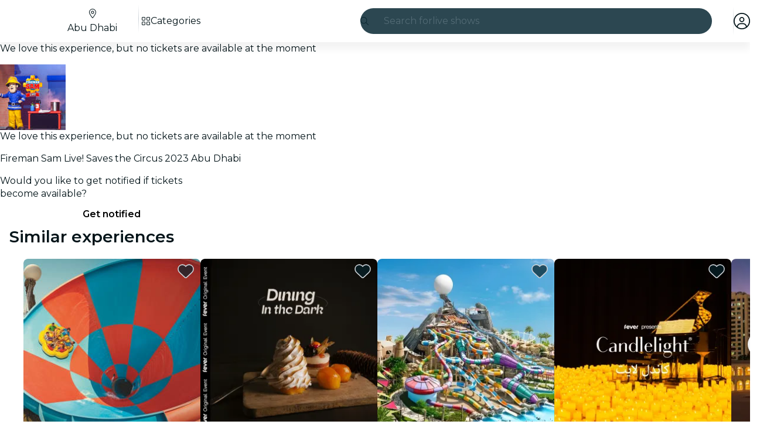

--- FILE ---
content_type: text/javascript
request_url: https://feverup.com/_astro/PlanMembershipsLabel.DaTrRz09.js
body_size: 825
content:
import"./disclose-version.NZTpNUN0.js";import"./legacy.kkaBD5aU.js";import{c as y,r as P,t as d,p as $,l as D,b as w,i as b,a as x,g as N,m as S,s as k,h as I,d as L}from"./context.Dt8wtvD7.js";import{s as q}from"./render.B-j6wkIl.js";import{i as z}from"./if.Cxl8sKzw.js";import{t as _,a as f,c as C}from"./template.BnqOskDm.js";import{i as M}from"./lifecycle.ACskQYTG.js";import{a as j,s as A}from"./store.B058ELlv.js";import{e as B}from"./index.BthpWEF4.js";import"./i18n.BrXBZHYQ.js";import{t as E}from"./i18n.fDRxMXVB.js";import"./languages.Cb2wcoBl.js";import"./cookie.gTd6HJsM.js";import{I as F}from"./icons.DMK2s3kV.js";import{m as G}from"./memberships-plan-discounts-store.2KeM-ZGY.js";import{s as H}from"./slot.DjaLK5Y_.js";import{s as J}from"./attributes.B1jwYKSA.js";import{s as K}from"./class.CuYnVsXc.js";import{s as O}from"./style.f8uxM5bs.js";import{p as m}from"./props.BUsuJhZa.js";/* empty css                        */import"./index.DIeogL5L.js";import"./events.Duqr2apg.js";import"./shared.CHLbku4E.js";import"./utils.EURyEsC8.js";import"./preload-helper.BlTxHScW.js";import"./client.DcPbuDeT.js";/* empty css                       */import"./index.3whys8t3.js";var Q=_("<span><!></span>");function R(i,e){let s=m(e,"type",8,void 0),l=m(e,"fg",8,null),a=m(e,"bg",8,null),r=m(e,"className",8,void 0);var t=Q();let o;var p=y(t);H(p,e,"default",{}),P(t),d(()=>{K(t,1,`label ${s()==="warning"?"label--warning":""} ${(r()||"")??""}`,"svelte-1s9uurz"),J(t,"data-testid",`plan-custom-label-${s()}`),o=O(t,"",o,{color:l(),"background-color":a()})}),f(i,t)}var T=_("<!> ",1);function wt(i,e){$(e,!1);const[s,l]=j(),a=()=>A(G,"$membershipsPlanDiscountsStore",s),r=S();D(()=>a(),()=>{k(r,a())}),w(),M();var t=C(),o=b(t);{var p=n=>{R(n,{className:"label--member",children:(g,U)=>{var c=T(),u=b(c);F(u,{icon:B});var v=I(u);d(h=>q(v,` ${h??""}`),[()=>E("plan.memberships.label")],L),f(g,c)},$$slots:{default:!0}})};z(o,n=>{N(r)?.length&&n(p)})}f(i,t),x(),l()}export{wt as default};


--- FILE ---
content_type: text/javascript
request_url: https://feverup.com/_astro/memberships-plan-discounts-store.2KeM-ZGY.js
body_size: -105
content:
import{a as o}from"./index.3whys8t3.js";const m=o(null);export{m};


--- FILE ---
content_type: text/javascript
request_url: https://feverup.com/_astro/PlanCardFavoritesButtonContainer._yc26ykm.js
body_size: 645
content:
import{P as oo}from"./PlanCardFavoritesButtonContainer.w2P7MaoT.js";import"./disclose-version.NZTpNUN0.js";import"./legacy.kkaBD5aU.js";import"./index.DIeogL5L.js";import"./context.Dt8wtvD7.js";import"./template.BnqOskDm.js";import"./attributes.B1jwYKSA.js";import"./events.Duqr2apg.js";import"./shared.CHLbku4E.js";import"./utils.EURyEsC8.js";import"./class.CuYnVsXc.js";import"./style.f8uxM5bs.js";import"./lifecycle.ACskQYTG.js";import"./props.BUsuJhZa.js";import"./store.B058ELlv.js";import"./index-client.Cx6o0JRz.js";import"./build-favorites-url.BwobqHig.js";import"./get-app-config.B8ZjH1JJ.js";import"./with-transfer-state.2DGYaT0J.js";import"./client.DcPbuDeT.js";import"./index.3whys8t3.js";import"./server-app-config-store.OVZGUEUu.js";import"./user.jCbXu67v.js";import"./tracker._tncOaN2.js";import"./buffer.BR-WhgkO.js";import"./cookie.gTd6HJsM.js";import"./get-encoded-cookie.ser9uo3Z.js";import"./local-storage.Bj8__veX.js";import"./i18n.BrXBZHYQ.js";import"./preload-helper.BlTxHScW.js";import"./i18n.fDRxMXVB.js";import"./get-language-from-locale.BOasHZQK.js";import"./languages.Cb2wcoBl.js";import"./handle-favorite-action.gSlUz08s.js";import"./favorites-redirect.BTTGz1TS.js";import"./favorites-back-button-url.tATg-kHa.js";import"./query-params.helpers.CJuxIPH2.js";import"./tracker.nfz5AIIk.js";import"./http-client.Di7zmpzg.js";import"./with-authorization-headers.BXH9eFR4.js";import"./with-authorization-refreshing.BKwfVI89.js";import"./services.vB0UPpfm.js";import"./with-json-headers.CbCL9FPS.js";import"./Modals.BT3FnUrC.js";import"./await.KhzfH--f.js";import"./if.Cxl8sKzw.js";import"./each.BidPAuTT.js";import"./snippet.xV2TuNY0.js";import"./svelte-component.BIjIHz8X.js";import"./index.C0yu6f82.js";import"./icons.DMK2s3kV.js";/* empty css                       *//* empty css                       */export{oo as default};


--- FILE ---
content_type: text/javascript
request_url: https://feverup.com/_astro/PlanCarouselController.BGhjKuyT.js
body_size: 625
content:
import{_ as l}from"./preload-helper.BlTxHScW.js";import"./disclose-version.NZTpNUN0.js";import"./legacy.kkaBD5aU.js";import{p as m,a as c}from"./context.Dt8wtvD7.js";import{i as p}from"./lifecycle.ACskQYTG.js";import{p as s}from"./props.BUsuJhZa.js";import{o as u}from"./index-client.Cx6o0JRz.js";import"./index.DIeogL5L.js";import"./store.B058ELlv.js";function P(f,r){m(r,!1);let t=s(r,"selector",8),i=s(r,"rtl",8);u(()=>{const o=document.querySelector(t());if(!o)throw new Error(`Missing carousel for selector ${t()}`);const n=new IntersectionObserver(a=>{a[0].isIntersecting&&(l(async()=>{const{Carousel:e}=await import("./carousel.X5nSKDLc.js");return{Carousel:e}},[]).then(({Carousel:e})=>new e({element:o,rtl:i()})),n.disconnect())});n.observe(o)}),p(),c()}export{P as default};


--- FILE ---
content_type: text/javascript
request_url: https://feverup.com/_astro/handle-favorite-action.gSlUz08s.js
body_size: 1739
content:
const __vite__mapDeps=(i,m=__vite__mapDeps,d=(m.f||(m.f=["_astro/AlertAction.D_8zdIGQ.js","_astro/disclose-version.NZTpNUN0.js","_astro/legacy.kkaBD5aU.js","_astro/index.DIeogL5L.js","_astro/context.Dt8wtvD7.js","_astro/render.B-j6wkIl.js","_astro/events.Duqr2apg.js","_astro/shared.CHLbku4E.js","_astro/template.BnqOskDm.js","_astro/utils.EURyEsC8.js","_astro/if.Cxl8sKzw.js","_astro/attributes.B1jwYKSA.js","_astro/class.CuYnVsXc.js","_astro/style.f8uxM5bs.js","_astro/lifecycle.ACskQYTG.js","_astro/props.BUsuJhZa.js","_astro/store.B058ELlv.js","_astro/index-client.Cx6o0JRz.js","_astro/index.BthpWEF4.js","_astro/icons.DMK2s3kV.js","_astro/user.jCbXu67v.js","_astro/tracker._tncOaN2.js","_astro/get-app-config.B8ZjH1JJ.js","_astro/with-transfer-state.2DGYaT0J.js","_astro/client.DcPbuDeT.js","_astro/index.3whys8t3.js","_astro/buffer.BR-WhgkO.js","_astro/cookie.gTd6HJsM.js","_astro/get-encoded-cookie.ser9uo3Z.js","_astro/local-storage.Bj8__veX.js","_astro/favorites-redirect.BTTGz1TS.js","_astro/favorites-back-button-url.tATg-kHa.js","_astro/query-params.helpers.CJuxIPH2.js","_astro/i18n.BrXBZHYQ.js","_astro/preload-helper.BlTxHScW.js","_astro/i18n.fDRxMXVB.js","_astro/languages.Cb2wcoBl.js","_astro/tracker.nfz5AIIk.js","_astro/http-client.Di7zmpzg.js","_astro/server-app-config-store.OVZGUEUu.js","_astro/with-authorization-headers.BXH9eFR4.js","_astro/with-authorization-refreshing.BKwfVI89.js","_astro/services.vB0UPpfm.js","_astro/with-json-headers.CbCL9FPS.js","_astro/build-favorites-url.BwobqHig.js","_astro/Modals.BT3FnUrC.js","_astro/await.KhzfH--f.js","_astro/each.BidPAuTT.js","_astro/snippet.xV2TuNY0.js","_astro/svelte-component.BIjIHz8X.js"])))=>i.map(i=>d[i]);
import{a as u}from"./user.jCbXu67v.js";import{a as S,g as w}from"./favorites-redirect.BTTGz1TS.js";import"./i18n.BrXBZHYQ.js";import{t as s}from"./i18n.fDRxMXVB.js";import"./languages.Cb2wcoBl.js";import"./cookie.gTd6HJsM.js";import{g as c,t as E,M as A}from"./tracker.nfz5AIIk.js";import{s as T}from"./local-storage.Bj8__veX.js";import{g as m}from"./store.B058ELlv.js";import{a as f,H as d}from"./http-client.Di7zmpzg.js";import"./get-app-config.B8ZjH1JJ.js";import"./server-app-config-store.OVZGUEUu.js";import"./disclose-version.NZTpNUN0.js";import"./legacy.kkaBD5aU.js";import"./tracker._tncOaN2.js";import{w as p}from"./with-authorization-headers.BXH9eFR4.js";import{w as v}from"./with-authorization-refreshing.BKwfVI89.js";import{w as h}from"./with-json-headers.CbCL9FPS.js";import{b as g,u as n}from"./build-favorites-url.BwobqHig.js";import{m as i,o as R}from"./Modals.BT3FnUrC.js";import{_ as F}from"./preload-helper.BlTxHScW.js";function U(e){const t=g("/1.0/plans/modify");return t.searchParams.set("plan_id",e.toString()),v(()=>f({request:new Request(t,{method:"POST",headers:h(p())})}))}async function y(e){const t=g("/1.0/plans/modify");return t.searchParams.set("plan_id",e.toString()),v(()=>f({request:new Request(t,{method:"DELETE",headers:h(p())})}))}async function I(e){if(!u.get())return;if((await U(e)).status!==d.RESPONSE_SUCCESS)throw new Error("Error when creating favorite");const o=m(n);n.set({...o,favorites:[...o.favorites,e]})}async function N(e){if(!u.get())return;if((await y(e)).status!==d.RESPONSE_SUCCESS)throw new Error("Error when removing favorite");const o=m(n),a=o.favorites.filter(_=>_!==e);n.set({...o,favorites:a})}const se=250,ie=5250,L=5500;function P(e,t){i.stack.length>0&&i.closeAll();const r=setTimeout(()=>{i.close()},L);i.open(()=>F(()=>import("./AlertAction.D_8zdIGQ.js"),__vite__mapDeps([0,1,2,3,4,5,6,7,8,9,10,11,12,13,14,15,16,17,18,19,20,21,22,23,24,25,26,27,28,29,30,31,32,33,34,35,36,37,38,39,40,41,42,43,44,45,46,47,48,49])),{...e}),R(()=>{clearTimeout(r)})}function V(){return{add:s("favorites.alerts.created"),remove:s("favorites.alerts.removed"),error:s("favorites.alerts.error")}}function l(e){const t=e.type==="remove"||c()==="favorites_view",r={imageUrl:e.imageUrl,message:V()[e.type],cta:t?void 0:s("favorites.alerts.show"),url:t?void 0:C(e.url)};i.close(),P(r)}function C(e){try{const t=location.origin,r=new URL(e,t),o=new URLSearchParams(location.search);let a=t?`${r.toString().replace(t,"")}`:`${r.toString()}`;return o.size>0&&(a+=`?${o.toString()}`),a}catch{return location.origin}}const O="fv_favorites_pending_id";function M(e){T(O,e)}function B(e){M({id:e.id,url:e.url,imageUrl:e.imageUrl,message:s("favorites.alerts.created"),cta:s("favorites.alerts.show")}),S(window.location.href),window.location.href=w("manual",e.language)}function D(e){return e.type==="add"?I(e.id):N(e.id)}function ne(e){if(!u.get()){setTimeout(()=>{B(e)},500);return}const{url:r,imageUrl:o,type:a}=e;D(e).then(()=>{l({url:r,imageUrl:o,type:a})}).finally(()=>{E(new A("web_favorite_state_change",{plan_id:e.id,event_source:c()??"deep_link",action:e.type}))}).catch(()=>{l({url:r,imageUrl:o,type:"error"})})}export{ie as A,O as F,se as a,U as c,ne as h,l as s};


--- FILE ---
content_type: text/javascript
request_url: https://feverup.com/_astro/client.svelte.DB1yy98L.js
body_size: 394
content:
import{a1 as u}from"./context.Dt8wtvD7.js";import{h as m,m as $,u as v}from"./render.B-j6wkIl.js";import{c}from"./snippet.xV2TuNY0.js";import"./index.DIeogL5L.js";import"./events.Duqr2apg.js";import"./shared.CHLbku4E.js";import"./template.BnqOskDm.js";import"./utils.EURyEsC8.js";const f=new WeakMap;var L=o=>async(a,d,i,{client:s})=>{if(!o.hasAttribute("ssr"))return;let l,r,e={};for(const[t,p]of Object.entries(i))r??={},t==="default"?(r.default=!0,l=c(()=>({render:()=>`<astro-slot>${p}</astro-slot>`}))):r[t]=c(()=>({render:()=>`<astro-slot name="${t}">${p}</astro-slot>`})),t==="default"?e.children=c(()=>({render:()=>`<astro-slot>${p}</astro-slot>`})):e[t]=c(()=>({render:()=>`<astro-slot name="${t}">${p}</astro-slot>`}));const n={...d,children:l,$$slots:r,...e};if(f.has(o))f.get(o).setProps(n);else{const t=y(a,o,n,s!=="only");f.set(o,t),o.addEventListener("astro:unmount",()=>t.destroy(),{once:!0})}};function y(o,a,d,i){let s=u(d);const l=i?m:$;i||(a.innerHTML="");const r=l(o,{target:a,props:s});return{setProps(e){Object.assign(s,e);for(const n in s)n in e||delete s[n]},destroy(){v(r)}}}export{L as default};
